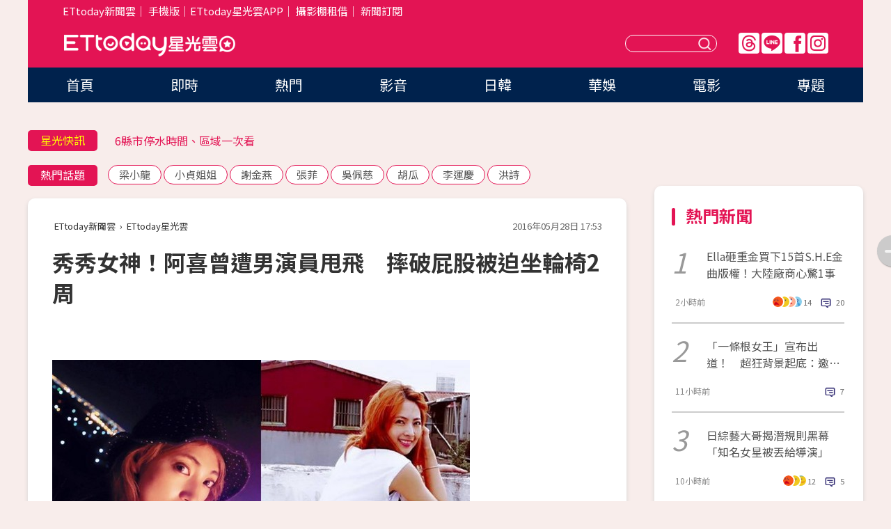

--- FILE ---
content_type: application/javascript;charset=UTF-8
request_url: https://tw.popin.cc/popin_discovery/recommend?mode=new&url=https%3A%2F%2Fstar.ettoday.net%2Fnews%2F706601&&device=pc&media=www.ettoday.net&extra=mac&agency=popin-tw&topn=50&ad=200&r_category=all&country=tw&redirect=false&uid=1c61c19b77ffb7b04771768785480214&info=eyJ1c2VyX3RkX29zIjoiTWFjIiwidXNlcl90ZF9vc192ZXJzaW9uIjoiMTAuMTUuNyIsInVzZXJfdGRfYnJvd3NlciI6IkNocm9tZSIsInVzZXJfdGRfYnJvd3Nlcl92ZXJzaW9uIjoiMTMxLjAuMCIsInVzZXJfdGRfc2NyZWVuIjoiMTI4MHg3MjAiLCJ1c2VyX3RkX3ZpZXdwb3J0IjoiMTI4MHg3MjAiLCJ1c2VyX3RkX3VzZXJfYWdlbnQiOiJNb3ppbGxhLzUuMCAoTWFjaW50b3NoOyBJbnRlbCBNYWMgT1MgWCAxMF8xNV83KSBBcHBsZVdlYktpdC81MzcuMzYgKEtIVE1MLCBsaWtlIEdlY2tvKSBDaHJvbWUvMTMxLjAuMC4wIFNhZmFyaS81MzcuMzY7IENsYXVkZUJvdC8xLjA7ICtjbGF1ZGVib3RAYW50aHJvcGljLmNvbSkiLCJ1c2VyX3RkX3JlZmVycmVyIjoiIiwidXNlcl90ZF9wYXRoIjoiL25ld3MvNzA2NjAxIiwidXNlcl90ZF9jaGFyc2V0IjoidXRmLTgiLCJ1c2VyX3RkX2xhbmd1YWdlIjoiZW4tdXNAcG9zaXgiLCJ1c2VyX3RkX2NvbG9yIjoiMjQtYml0IiwidXNlcl90ZF90aXRsZSI6IiVFNyVBNyU4MCVFNyVBNyU4MCVFNSVBNSVCMyVFNyVBNSU5RSVFRiVCQyU4MSVFOSU5OCVCRiVFNSU5NiU5QyVFNiU5QiVCRSVFOSU4MSVBRCVFNyU5NCVCNyVFNiVCQyU5NCVFNSU5MyVBMSVFNyU5NCVBOSVFOSVBMyU5QiVFMyU4MCU4MCVFNiU5MSU5NCVFNyVBMCVCNCVFNSVCMSU4MSVFOCU4MiVBMSVFOCVBMiVBQiVFOCVCRiVBQiVFNSU5RCU5MCVFOCVCQyVBQSVFNiVBNCU4NTIlRTUlOTElQTglMjAlN0MlMjBFVHRvZGF5JUU2JTk4JTlGJUU1JTg1JTg5JUU5JTlCJUIyJTIwJTdDJTIwRVR0b2RheSVFNiU5NiVCMCVFOCU4MSU5RSVFOSU5QiVCMiIsInVzZXJfdGRfdXJsIjoiaHR0cHM6Ly9zdGFyLmV0dG9kYXkubmV0L25ld3MvNzA2NjAxIiwidXNlcl90ZF9wbGF0Zm9ybSI6IkxpbnV4IHg4Nl82NCIsInVzZXJfdGRfaG9zdCI6InN0YXIuZXR0b2RheS5uZXQiLCJ1c2VyX2RldmljZSI6InBjIiwidXNlcl90aW1lIjoxNzY4Nzg1NDgwMjMwLCJmcnVpdF9ib3hfcG9zaXRpb24iOiIiLCJmcnVpdF9zdHlsZSI6IiJ9&alg=ltr&callback=_p6_a0debf05fec9
body_size: 36624
content:
_p6_a0debf05fec9({"author_name":null,"image":"7aa0e688f56d900fa6ed8e6c6c19a605.jpg","common_category":["lifestyle","social"],"image_url":"https://cdn2.ettoday.net/images/1813/e1813221.jpg","title":"秀秀女神！阿喜曾遭男演員甩飛　摔破屁股被迫坐輪椅2周","category":"影劇","keyword":[],"url":"https://star.ettoday.net/news/706601","pubdate":"201605280000000000","related":[],"hot":[{"url":"https://star.ettoday.net/news/3103292","title":"《功夫》火雲邪神梁小龍抖音突更新　遺言曝光：當我去遠方拍戲了","image":"459168d3200601f2d2d24cdfaf9b2e39.jpg","pubdate":"202601180000000000","category":"影劇","safe_text":true,"common_category":["entertainment","fashion"],"image_url":"https://cdn2.ettoday.net/images/8586/e8586849.jpg","task":"ettoday_star_https_task","score":949},{"url":"https://star.ettoday.net/news/3103163","title":"嬰兒深夜淋雨「哭到撕心裂肺」！陸女星怒揭短劇內幕…劇組拒換假人","image":"5d2179445675450b7ee432fbb6bee616.jpg","pubdate":"202601180000000000","category":"影劇","safe_text":false,"common_category":["social","lifestyle"],"image_url":"https://cdn2.ettoday.net/images/8586/e8586484.jpg","task":"ettoday_star_https_task","score":363},{"url":"https://star.ettoday.net/news/3102507","title":"AV震撼彈！40萬粉正妹饒舌歌手「下海當女優」　性慾太強無處發洩","image":"cb1b33a6f0498358fc2def6f9bb88220.jpg","pubdate":"202601160000000000","category":"影劇","safe_text":true,"common_category":["entertainment","lifestyle"],"image_url":"https://cdn2.ettoday.net/images/8584/e8584683.jpg","task":"ettoday_star_https_task","score":341},{"url":"https://star.ettoday.net/news/3097170","title":"鄭家純懷孕9週流產！　「深夜痛到叫出聲」反代孕：血緣不保證愛","image":"06efb421dcd5bae2abe067f2c2aa5ff1.jpg","pubdate":"202601070000000000","category":"影劇","safe_text":false,"common_category":["health","lifestyle"],"image_url":"https://cdn2.ettoday.net/images/8570/e8570303.jpg","task":"ettoday_star_https_task","score":20},{"url":"https://star.ettoday.net/news/3096365","title":"1月8日星座運勢／金牛聰明消費！　掌握週四開運幸運色與貴人","image":"ca7e46552e6ab3fae02f2cb779eab83b.jpg","pubdate":"202601080000000000","category":"影劇","safe_text":false,"common_category":["hobby","lifestyle"],"image_url":"https://cdn2.ettoday.net/images/8074/e8074980.jpg","task":"ettoday_star_https_task","score":13},{"url":"https://star.ettoday.net/news/3096747","title":"宇宙人小玉酒吧約會曖昧對象！　保持「紳士距離」冒粉紅泡泡","image":"f2910bff6d33e47df06394d6fa292f2b.jpg","pubdate":"202601070000000000","category":"影劇","safe_text":true,"common_category":["entertainment","social"],"image_url":"https://cdn2.ettoday.net/images/8569/e8569315.jpg","task":"ettoday_star_https_task","score":13},{"url":"https://star.ettoday.net/news/3096741","title":"羅志祥節目合體林襄主持！換掉原搭檔何美　她粉絲1年狂掉1.3萬","image":"24b747d96bfe14f1737aa52d589d88bf.jpg","pubdate":"202601070000000000","category":"影劇","safe_text":true,"common_category":["entertainment","economy"],"image_url":"https://cdn2.ettoday.net/images/8569/e8569294.jpg","task":"ettoday_star_https_task","score":12},{"url":"https://star.ettoday.net/news/3096746","title":"莫莉爆「叫助理墊10萬又不還」！24小時待命賣肝崩潰　經紀人反擊了","image":"96559be18eabf8a1483cfcb11c67ecbd.jpg","pubdate":"202601070000000000","category":"影劇","safe_text":false,"common_category":["social","lifestyle"],"image_url":"https://cdn2.ettoday.net/images/8569/e8569312.jpg","task":"ettoday_star_https_task","score":12},{"url":"https://star.ettoday.net/news/3097215","title":"江宏恩同框名廚親弟「一家人長超像」　江振誠結婚20年泰妻罕合體","image":"bb311042bc059b1f33032daffd1d35a0.jpg","pubdate":"202601070000000000","category":"影劇","safe_text":true,"common_category":["entertainment","lifestyle"],"image_url":"https://cdn2.ettoday.net/images/8570/e8570389.jpg","task":"ettoday_star_https_task","score":11},{"url":"https://star.ettoday.net/news/3096744","title":"莫莉助理墜樓亡！險賠百萬簽保密條款才能離職　遭網暴是「翻版蘿拉」","image":"652bf5b750e1a0c617f53c79ca961ae4.jpg","pubdate":"202601070000000000","category":"影劇","safe_text":false,"common_category":["social","economy"],"image_url":"https://cdn2.ettoday.net/images/8569/e8569304.jpg","task":"ettoday_star_https_task","score":11},{"url":"https://star.ettoday.net/news/3097034","title":"曾智希戶政事務所登記結婚「對象不是陳志強」　親揭真相：像被騙","image":"ba1adb0db8fe7ba4cd3963a68c3f246f.jpg","pubdate":"202601070000000000","category":"影劇","safe_text":true,"common_category":["entertainment","lifestyle"],"image_url":"https://cdn2.ettoday.net/images/8569/e8569958.jpg","task":"ettoday_star_https_task","score":11},{"url":"https://star.ettoday.net/news/3096743","title":"莫莉害助理慘被網暴輕生！　自曝遭高額詐騙…事後歸罪又封口","image":"22afeb0dd0ea4348565c393b0d796489.jpg","pubdate":"202601070000000000","category":"影劇","safe_text":false,"common_category":["social","economy"],"image_url":"https://cdn2.ettoday.net/images/8569/e8569300.jpg","task":"ettoday_star_https_task","score":10},{"url":"https://star.ettoday.net/news/3096863","title":"靠演講年賺7000萬！山口達也遭批「靠酒精賺錢」　親曬水豚照回應","image":"3b4a62b623b0e20713d645e56dbbf344.jpg","pubdate":"202601070000000000","category":"影劇","safe_text":false,"common_category":["social","lifestyle"],"image_url":"https://cdn2.ettoday.net/images/8569/e8569571.jpg","task":"ettoday_star_https_task","score":10},{"url":"https://star.ettoday.net/news/3101728","title":"李雅英圓夢見偶像許光漢！示愛慘遭公司下禁令　突公開道歉了","image":"ef2c01e04decdb5a5f522f72d2334b51.jpg","pubdate":"202601150000000000","category":"影劇","safe_text":true,"common_category":["entertainment","economy"],"image_url":"https://cdn2.ettoday.net/images/8582/e8582472.jpg","task":"ettoday_star_https_task","score":6},{"url":"https://star.ettoday.net/news/3088356","title":"累積百部作品！AV女神化身「手護者」服務身障者　萬人圍觀直播淚崩","image":"9fc2a6f44c0155effc07d2be2591db49.jpg","pubdate":"202512220000000000","category":"影劇","safe_text":true,"common_category":["lifestyle","entertainment"],"image_url":"https://cdn2.ettoday.net/images/8548/e8548616.png","task":"ettoday_star_https_task","score":4},{"url":"https://star.ettoday.net/news/3088289","title":"DJ蘇櫻花進軍日本AV女優！　出道作「遮全身刺青」：我從小看片⋯","image":"24d4220003795844cf0d9d145b4c9701.jpg","pubdate":"202512220000000000","category":"影劇","safe_text":true,"common_category":["entertainment","lifestyle"],"image_url":"https://cdn2.ettoday.net/images/8548/e8548419.png","task":"ettoday_star_https_task","score":4},{"url":"https://star.ettoday.net/news/3101958","title":"費德勒看到ACE球大笑「你怎麼沒反應」　周杰倫秒變臉：好糗","image":"56a056bed3fda127e223cd484094412c.jpg","pubdate":"202601160000000000","category":"影劇","safe_text":true,"common_category":["entertainment","social"],"image_url":"https://cdn2.ettoday.net/images/8583/e8583164.jpg","task":"ettoday_star_https_task","score":4},{"url":"https://star.ettoday.net/news/3092499","title":"曹西平乾兒子是誰？同住多年「天天準備便當」：比親生兄弟更像家人","image":"e9be7e1efeb4110830bbf3a2c4e60c64.jpg","pubdate":"202512300000000000","category":"影劇","safe_text":true,"common_category":["entertainment","economy"],"image_url":"https://cdn2.ettoday.net/images/8559/e8559157.jpg","task":"ettoday_star_https_task","score":4},{"url":"https://star.ettoday.net/news/3096949","title":"林俊傑才認愛！女友七七突現身派出所報案　遭爆假富二代身分掀議","image":"36963df6c691eea3f5a4f84280b638fc.jpg","pubdate":"202601070000000000","category":"影劇","safe_text":false,"common_category":["entertainment","social"],"image_url":"https://cdn2.ettoday.net/images/8569/e8569761.jpg","task":"ettoday_star_https_task","score":4},{"url":"https://star.ettoday.net/news/3098785","title":"愛愛完「不認郭書瑤是女友」！最渣1關鍵逼哭她：為什麼要跟別人講","image":"23cf6088fa4f931553996e4125e66aaf.jpg","pubdate":"202601100000000000","category":"影劇","safe_text":true,"common_category":["social","lifestyle"],"image_url":"https://cdn2.ettoday.net/images/7209/e7209911.jpg","task":"ettoday_star_https_task","score":3},{"url":"https://star.ettoday.net/news/3093857","title":"長瀨昆妮轉行當廟會咖！跳一半「爺爺嗨到亂入」她真實反應全被拍","image":"eac7b5d27b7a7d609e3e06dc9c54faec.jpg","pubdate":"202601010000000000","category":"影劇","safe_text":false,"common_category":["entertainment","lifestyle"],"image_url":"https://cdn2.ettoday.net/images/8562/e8562749.jpg","task":"ettoday_star_https_task","score":3},{"url":"https://star.ettoday.net/news/3096433","title":"「2025人氣台劇票選」冠軍是BL偶像劇！　陸劇、短劇TOP10出爐","image":"ab8627ebd67356c470af05f9444d8cb1.jpg","pubdate":"202601060000000000","category":"影劇","safe_text":true,"common_category":["lifestyle","entertainment"],"image_url":"https://cdn2.ettoday.net/images/8560/e8560440.jpg","task":"ettoday_star_https_task","score":3},{"url":"https://star.ettoday.net/news/3095984","title":"打敗胡瓜、白冰冰！康康《綜藝一級棒》奪收視三連霸　最高點落在這段","image":"425196035d680b4c587f700822c9541f.jpg","pubdate":"202601050000000000","category":"影劇","safe_text":true,"common_category":["entertainment","lifestyle"],"image_url":"https://cdn2.ettoday.net/images/8567/e8567315.jpg","task":"ettoday_star_https_task","score":3},{"url":"https://star.ettoday.net/news/3091471","title":"快訊／堂本光一宣布結婚！官網報喜…新娘是網傳《流星花園》的她","image":"617837c211924eb3db4fb6e204b0c1ea.jpg","pubdate":"202512280000000000","category":"影劇","safe_text":true,"common_category":["entertainment","fashion"],"image_url":"https://cdn2.ettoday.net/images/8556/e8556653.jpg","task":"ettoday_star_https_task","score":2},{"url":"https://star.ettoday.net/news/3098301","title":"安聖基生前叮嚀：這世界需要善良的人⋯　兒子淚崩讀親筆信全場哭了","image":"62eec0fa05d8dc1b0aaa7b77df799c0c.jpg","pubdate":"202601090000000000","category":"影劇","safe_text":false,"common_category":["entertainment","social"],"image_url":"https://cdn2.ettoday.net/images/8573/e8573084.jpg","task":"ettoday_star_https_task","score":2},{"url":"https://star.ettoday.net/news/3092059","title":"霍建華新劇「躺棺材」自辦高規格葬禮！復出2年拍4陸劇搶中年市場","image":"f6a9d5536f4b6b0c1df0a75208a35082.jpg","pubdate":"202512290000000000","category":"影劇","safe_text":false,"common_category":["entertainment","lifestyle"],"image_url":"https://cdn2.ettoday.net/images/8558/e8558128.jpg","task":"ettoday_star_https_task","score":2},{"url":"https://star.ettoday.net/news/3098390","title":"「8位數頂流」男星爆隱婚生子！3字男愛豆遭點名…3年前秘婚素人","image":"1ce51992914bd32dce1b137d7a3e2cfa.jpg","pubdate":"202601090000000000","category":"影劇","safe_text":false,"common_category":["entertainment","lifestyle"],"image_url":"https://cdn2.ettoday.net/images/8573/e8573470.jpg","task":"ettoday_star_https_task","score":2},{"url":"https://star.ettoday.net/news/3088995","title":"拒絕金主改劇本！《烈愛對決》力保原著「大尺度場面」爆紅內幕曝","image":"a73acbd9b3d69f8b268d44a2a29bcfbe.jpg","pubdate":"202512230000000000","category":"影劇","safe_text":true,"common_category":["entertainment","lifestyle"],"image_url":"https://cdn2.ettoday.net/images/8550/e8550553.jpg","task":"ettoday_star_https_task","score":2},{"url":"https://star.ettoday.net/news/3098886","title":"「長太漂亮有什麼困擾」真的釣出舒華！12字回答超直白 全被截圖了","image":"5e5176a657e482d0419b7597a4e9d674.jpg","pubdate":"202601100000000000","category":"影劇","safe_text":true,"common_category":["entertainment","beauty"],"image_url":"https://cdn2.ettoday.net/images/8574/e8574777.jpg","task":"ettoday_star_https_task","score":2},{"url":"https://star.ettoday.net/news/3098416","title":"古天樂脫口認宣萱「我們不只是朋友」　互稱八婆、八公默契笑翻：我們一起長大","image":"e118901cea7ffb964b6f277d11fa84e1.jpg","pubdate":"202601090000000000","category":"影劇","safe_text":true,"common_category":["entertainment","lifestyle"],"image_url":"https://cdn2.ettoday.net/images/8573/e8573517.jpg","task":"ettoday_star_https_task","score":2},{"url":"https://star.ettoday.net/news/3097652","title":"07LINE韓星高中畢業啦！　IVE Leeseo羞曝成年願望","image":"3453fd9f9a98345f19c379052170127f.jpg","pubdate":"202601080000000000","category":"影劇","safe_text":true,"common_category":["entertainment","sports"],"image_url":"https://cdn2.ettoday.net/images/8571/e8571381.jpg","task":"ettoday_star_https_task","score":2},{"url":"https://star.ettoday.net/news/3098862","title":"金唱片紅毯／CORTIS打頭陣現身！突親切撂中文　紅毯跑錯路全場笑了","image":"4fd95bc93dd0c42008ac222996487a70.jpg","pubdate":"202601100000000000","category":"影劇","safe_text":true,"common_category":["entertainment","carbike"],"image_url":"https://cdn2.ettoday.net/images/8574/e8574815.jpg","task":"ettoday_star_https_task","score":2},{"url":"https://star.ettoday.net/news/3097091","title":"鹿晗關曉彤9年情斷？「最後同框」已是1年半前　網心疼：未來請幸福","image":"a39d28657ea781b5203a2fad009fea22.jpg","pubdate":"202601070000000000","category":"影劇","safe_text":true,"common_category":["business","entertainment"],"image_url":"https://cdn2.ettoday.net/images/8570/e8570036.jpg","task":"ettoday_star_https_task","score":2},{"url":"https://star.ettoday.net/news/3094795","title":"真分手鹿晗？關曉彤爆秘戀男星王安宇　假戲真做「帶回家見過家長」","image":"c8d70bc79361f0a091e46ada1d4f0dcf.jpg","pubdate":"202601030000000000","category":"影劇","safe_text":false,"common_category":["social","entertainment"],"image_url":"https://cdn2.ettoday.net/images/8564/e8564692.jpg","task":"ettoday_star_https_task","score":2},{"url":"https://star.ettoday.net/news/3101730","title":"新娘收紅包嫌少討差額　林采緹一看氣炸：不要辦更省錢","image":"6189e8078948f6a94de65f208d6664d0.jpg","pubdate":"202601150000000000","category":"影劇","safe_text":false,"common_category":["lifestyle","entertainment"],"image_url":"https://cdn2.ettoday.net/images/8582/e8582689.jpg","task":"ettoday_star_https_task","score":2},{"url":"https://star.ettoday.net/news/3093270","title":"一輩子不原諒！曹西平生前鬧翻4兄弟「對簿公堂」內幕曝　昔淚訴真心換絕情","image":"267e8fe6c481e39c477bb949af508155.jpg","pubdate":"202512310000000000","category":"影劇","safe_text":false,"common_category":["entertainment","economy"],"image_url":"https://cdn2.ettoday.net/images/8561/e8561263.jpg","task":"ettoday_star_https_task","score":2},{"url":"https://star.ettoday.net/news/3099013","title":"金唱片／Stray Kids唱一半脫了！「精壯六塊肌、胸肌」3萬人噴鼻血","image":"3b85acaff1d7ca2b8fc82f12252420f9.jpg","pubdate":"202601100000000000","category":"影劇","safe_text":true,"common_category":["entertainment","sports"],"image_url":"https://cdn2.ettoday.net/images/8575/e8575206.jpg","task":"ettoday_star_https_task","score":2},{"url":"https://star.ettoday.net/news/3100098","title":"鍾欣怡陪讀九九乘法表！「溫柔媽變恐龍」4階段進化　家長集體共鳴","image":"dfd3c22e9eb2866b464dce5063cd3414.jpg","pubdate":"202601130000000000","category":"影劇","safe_text":true,"common_category":["lifestyle","entertainment"],"image_url":"https://cdn2.ettoday.net/images/8578/e8578141.jpg","task":"ettoday_star_https_task","score":2},{"url":"https://star.ettoday.net/news/3094411","title":"陸劇番位吵翻天！　白鹿開第一槍喊取消「揭最大弊端」：錯失太多機會","image":"c98d910bdc1d830c21aee76f205ca5f0.jpg","pubdate":"202601020000000000","category":"影劇","safe_text":true,"common_category":["business","economy"],"image_url":"https://cdn2.ettoday.net/images/8339/e8339660.jpg","task":"ettoday_star_https_task","score":2},{"url":"https://star.ettoday.net/news/3089105","title":"《角頭》被質疑「敗壞社會風氣」高捷罕見動怒！親談張文北捷砍人","image":"c355ff54536a9a4bf5f280a230339262.jpg","pubdate":"202512230000000000","category":"影劇","safe_text":false,"common_category":["entertainment","business"],"image_url":"https://cdn2.ettoday.net/images/8550/e8550845.jpg","task":"ettoday_star_https_task","score":2},{"url":"https://star.ettoday.net/news/3095675","title":"台劇女神出道18年最大尺度！低胸睡衣「北半球被看光」色誘出軌渣尪","image":"1d6f74fbb266587e0458d439e6300bcd.jpg","pubdate":"202601050000000000","category":"影劇","safe_text":false,"common_category":["entertainment","lifestyle"],"image_url":"https://cdn2.ettoday.net/images/8566/e8566444.jpg","task":"ettoday_star_https_task","score":1},{"url":"https://star.ettoday.net/news/3094225","title":"主播鄭亦真元旦生了！一看到女兒淚崩「原來妳長這樣啊」 老公也看哭","image":"beb85b280abf68f451d7bd5098d8d816.jpg","pubdate":"202601020000000000","category":"影劇","safe_text":true,"common_category":["entertainment","lifestyle"],"image_url":"https://cdn2.ettoday.net/images/8563/e8563491.jpg","task":"ettoday_star_https_task","score":1},{"url":"https://star.ettoday.net/news/3097978","title":"Gary近照曝光「臉凹身形消瘦」健康引憂　昔閃退《RM》斷聯成員","image":"679c73c9e8af034e72d23f3c2fb4d953.jpg","pubdate":"202601080000000000","category":"影劇","safe_text":false,"common_category":["entertainment","fashion"],"image_url":"https://cdn2.ettoday.net/images/8572/e8572216.jpg","task":"ettoday_star_https_task","score":1},{"url":"https://star.ettoday.net/news/3093136","title":"陳芳語分手不到半年「爆戀愛了」！高大男霸氣摟肩…緊貼合照超甜","image":"2a12aba5622086fa8cb02577f9a411f8.jpg","pubdate":"202512310000000000","category":"影劇","safe_text":false,"common_category":["entertainment","lifestyle"],"image_url":"https://cdn2.ettoday.net/images/8560/e8560919.jpg","task":"ettoday_star_https_task","score":1},{"url":"https://star.ettoday.net/news/3090660","title":"「隱乳女神」深V聖誕裝太辣！低胸包不住上圍 阿樂深溝被看光","image":"3bbc5411a9043b05b08331db1c3a4bb2.jpg","pubdate":"202512260000000000","category":"影劇","safe_text":true,"common_category":["entertainment","fashion"],"image_url":"https://cdn2.ettoday.net/images/8554/e8554763.jpg","task":"ettoday_star_https_task","score":1},{"url":"https://star.ettoday.net/news/3094583","title":"直擊／BABYMONSTER雅賢腿軟慘跌！敬業秒站起來　成員目睹嚇壞","image":"5b389d61f05dd62897f8d620f00fa975.jpg","pubdate":"202601020000000000","category":"影劇","safe_text":false,"common_category":["entertainment","business"],"image_url":"https://cdn2.ettoday.net/images/8564/e8564334.jpg","task":"ettoday_star_https_task","score":1},{"url":"https://star.ettoday.net/news/3093926","title":"失去事業、夥伴！賀瓏首談風波「陷憂鬱」尋求心理諮商　曝低谷中轉變","image":"323cd4b806562be333ed1982dea895c7.jpg","pubdate":"202601010000000000","category":"影劇","safe_text":false,"common_category":["business","entertainment"],"image_url":"https://cdn2.ettoday.net/images/8562/e8562910.jpg","task":"ettoday_star_https_task","score":1},{"url":"https://star.ettoday.net/news/3087895","title":"三上悠亞濕身解放比基尼！　「布料快包不住」炸超兇上圍","image":"ef12bb433615d2c6786ba6cc9a0c259b.jpg","pubdate":"202512210000000000","category":"影劇","safe_text":true,"common_category":["beauty","fashion"],"image_url":"https://cdn2.ettoday.net/images/8547/e8547298.jpg","task":"ettoday_star_https_task","score":1},{"url":"https://star.ettoday.net/news/3098798","title":"安潔莉娜裘莉突傳身心崩潰！　「6子女輪番陪伴」不敢放她獨處","image":"1e774756efb2f1cab840422394dc6505.jpg","pubdate":"202601100000000000","category":"影劇","safe_text":false,"common_category":["social","entertainment"],"image_url":"https://cdn2.ettoday.net/images/8048/e8048114.jpg","task":"ettoday_star_https_task","score":1},{"url":"https://star.ettoday.net/news/3094993","title":"桂綸鎂崩潰痛哭「一把被撈起」！　形容西島秀俊像大樹：跌倒也不怕","image":"74149b2073722c5d9b59857201898f26.jpg","pubdate":"202601050000000000","category":"影劇","safe_text":true,"common_category":["entertainment","lifestyle"],"image_url":"https://cdn2.ettoday.net/images/8565/e8565218.jpg","task":"ettoday_star_https_task","score":1}],"share":0,"pop":[],"ad":[{"_id":"528516503","title":"75%男性兩週說讚，有御瑪卡的男性就是如此地帥！","image":"https://imageaws.popin.cc/ML/9f3754747f05b273e2d6caf2c60d9837.png","origin_url":"","url":"https://trace.popin.cc/ju/ic?tn=6e22bb022cd37340eb88f5c2f2512e40&trackingid=8bee1af9b3999f5f6b89128835609740&acid=33395&data=[base64]&uid=1c61c19b77ffb7b04771768785480214&mguid=&gprice=ePkWljtjwVpf8Ehovxnobpu6-Z8LEk6USgzlur4LgTo&pb=d","imp":"","media":"三得利健康網路商店","campaign":"4215424","nid":"528516503","imptrackers":["https://trace.popin.cc/ju/ic?tn=6e22bb022cd37340eb88f5c2f2512e40&trackingid=8bee1af9b3999f5f6b89128835609740&acid=33395&data=[base64]&uid=1c61c19b77ffb7b04771768785480214&mguid="],"clicktrackers":["https://trace.popin.cc/ju/ic?tn=6e22bb022cd37340eb88f5c2f2512e40&trackingid=8bee1af9b3999f5f6b89128835609740&acid=33395&data=[base64]&uid=1c61c19b77ffb7b04771768785480214&mguid=&gprice=ePkWljtjwVpf8Ehovxnobpu6-Z8LEk6USgzlur4LgTo&pb=d","https://a.popin.cc/popin_redirect/redirect?lp=&data=[base64]&token=8bee1af9b3999f5f6b89128835609740&t=1768785481849&uid=1c61c19b77ffb7b04771768785480214&nc=1&crypto=OKkNqaNA5Rp02DAigm8rqXbfCj7j94vpxFrtWJ9Iu2M="],"score":0.005507129426006485,"score2":0.0056885899999999994,"privacy":"","trackingid":"8bee1af9b3999f5f6b89128835609740","c2":0.001580159761942923,"c3":0.0,"image_fit":true,"image_background":0,"c":6.0,"userid":"4A_迪艾思_三得利_御瑪卡"},{"_id":"525079984","title":"我們都吃了5年以上20倍濃縮三得利御瑪卡現在就體驗","image":"https://imageaws.popin.cc/ML/e87c5e587eaeac683c0e763a129411da.png","origin_url":"","url":"https://trace.popin.cc/ju/ic?tn=6e22bb022cd37340eb88f5c2f2512e40&trackingid=510d0b7563cad540c646a40723ad90dc&acid=33395&data=[base64]&uid=1c61c19b77ffb7b04771768785480214&mguid=&gprice=I_SRXuhot30Gv-VuArAXlSuaoJkmSZkMxLYnJGIXKv8&pb=d","imp":"","media":"三得利健康網路商店","campaign":"4215424","nid":"525079984","imptrackers":["https://trace.popin.cc/ju/ic?tn=6e22bb022cd37340eb88f5c2f2512e40&trackingid=510d0b7563cad540c646a40723ad90dc&acid=33395&data=[base64]&uid=1c61c19b77ffb7b04771768785480214&mguid="],"clicktrackers":["https://trace.popin.cc/ju/ic?tn=6e22bb022cd37340eb88f5c2f2512e40&trackingid=510d0b7563cad540c646a40723ad90dc&acid=33395&data=[base64]&uid=1c61c19b77ffb7b04771768785480214&mguid=&gprice=I_SRXuhot30Gv-VuArAXlSuaoJkmSZkMxLYnJGIXKv8&pb=d","https://a.popin.cc/popin_redirect/redirect?lp=&data=[base64]&token=510d0b7563cad540c646a40723ad90dc&t=1768785481850&uid=1c61c19b77ffb7b04771768785480214&nc=1&crypto=OKkNqaNA5Rp02DAigm8rqXbfCj7j94vpxFrtWJ9Iu2M="],"score":0.005315314492863344,"score2":0.005490455,"privacy":"","trackingid":"510d0b7563cad540c646a40723ad90dc","c2":0.001525126164779067,"c3":0.0,"image_fit":true,"image_background":0,"c":6.0,"userid":"4A_迪艾思_三得利_御瑪卡"},{"_id":"531583299","title":"【御瑪卡】我們不敢說自己多強 但起碼能滿足你的需求","image":"https://imageaws.popin.cc/ML/abb9d8b951ad049c07f5553f3d205ad4.png","origin_url":"","url":"https://trace.popin.cc/ju/ic?tn=6e22bb022cd37340eb88f5c2f2512e40&trackingid=10f7285cea7be9cae0201ec1099d562f&acid=33395&data=[base64]&uid=1c61c19b77ffb7b04771768785480214&mguid=&gprice=zsCYa640wbzgv-D1T36aUopi8eEtRwveHtw0QQryxgM&pb=d","imp":"","media":"三得利健康網路商店","campaign":"4553582","nid":"531583299","imptrackers":["https://trace.popin.cc/ju/ic?tn=6e22bb022cd37340eb88f5c2f2512e40&trackingid=10f7285cea7be9cae0201ec1099d562f&acid=33395&data=[base64]&uid=1c61c19b77ffb7b04771768785480214&mguid="],"clicktrackers":["https://trace.popin.cc/ju/ic?tn=6e22bb022cd37340eb88f5c2f2512e40&trackingid=10f7285cea7be9cae0201ec1099d562f&acid=33395&data=[base64]&uid=1c61c19b77ffb7b04771768785480214&mguid=&gprice=zsCYa640wbzgv-D1T36aUopi8eEtRwveHtw0QQryxgM&pb=d","https://a.popin.cc/popin_redirect/redirect?lp=&data=[base64]&token=10f7285cea7be9cae0201ec1099d562f&t=1768785481850&uid=1c61c19b77ffb7b04771768785480214&nc=1&crypto=OKkNqaNA5Rp02DAigm8rqXbfCj7j94vpxFrtWJ9Iu2M="],"score":0.004462596296697094,"score2":0.00460964,"privacy":"","trackingid":"10f7285cea7be9cae0201ec1099d562f","c2":0.0012804534053429961,"c3":0.0,"image_fit":true,"image_background":0,"c":6.0,"userid":"4A_迪艾思_三得利_御瑪卡"},{"_id":"531583361","title":"[御瑪卡]強勢登台，顧好晚上的體力，工作x家庭兼顧","image":"https://imageaws.popin.cc/ML/c9bac2585a5bf8201e6df1cf39fba052.png","origin_url":"","url":"https://trace.popin.cc/ju/ic?tn=6e22bb022cd37340eb88f5c2f2512e40&trackingid=95661345d0645c691a1d1b9ff350a86f&acid=33395&data=[base64]&uid=1c61c19b77ffb7b04771768785480214&mguid=&gprice=UciuKolmPvn7LKl3jVSnVTX2m3Gp9ehdS0Xhj4B9yGc&pb=d","imp":"","media":"三得利健康網路商店","campaign":"4553582","nid":"531583361","imptrackers":["https://trace.popin.cc/ju/ic?tn=6e22bb022cd37340eb88f5c2f2512e40&trackingid=95661345d0645c691a1d1b9ff350a86f&acid=33395&data=[base64]&uid=1c61c19b77ffb7b04771768785480214&mguid="],"clicktrackers":["https://trace.popin.cc/ju/ic?tn=6e22bb022cd37340eb88f5c2f2512e40&trackingid=95661345d0645c691a1d1b9ff350a86f&acid=33395&data=[base64]&uid=1c61c19b77ffb7b04771768785480214&mguid=&gprice=UciuKolmPvn7LKl3jVSnVTX2m3Gp9ehdS0Xhj4B9yGc&pb=d","https://a.popin.cc/popin_redirect/redirect?lp=&data=[base64]&token=95661345d0645c691a1d1b9ff350a86f&t=1768785481850&uid=1c61c19b77ffb7b04771768785480214&nc=1&crypto=OKkNqaNA5Rp02DAigm8rqXbfCj7j94vpxFrtWJ9Iu2M="],"score":0.004405562792888063,"score2":0.004550727,"privacy":"","trackingid":"95661345d0645c691a1d1b9ff350a86f","c2":0.0012640878558158875,"c3":0.0,"image_fit":true,"image_background":0,"c":6.0,"userid":"4A_迪艾思_三得利_御瑪卡"},{"_id":"531583338","title":"75%男2週口碑有感！表現自己的時候 別忘記帶御瑪卡","image":"https://imageaws.popin.cc/ML/73f9e00e2afa4569a2ae7ba4c4b6a24b.png","origin_url":"","url":"https://trace.popin.cc/ju/ic?tn=6e22bb022cd37340eb88f5c2f2512e40&trackingid=699dd7116932c875c19c931861c690df&acid=33395&data=[base64]&uid=1c61c19b77ffb7b04771768785480214&mguid=&gprice=TiK9fK9sDmDD-2TcBrVwUI3_jmfVqUWINhP7SFQIUDY&pb=d","imp":"","media":"三得利健康網路商店","campaign":"4553582","nid":"531583338","imptrackers":["https://trace.popin.cc/ju/ic?tn=6e22bb022cd37340eb88f5c2f2512e40&trackingid=699dd7116932c875c19c931861c690df&acid=33395&data=[base64]&uid=1c61c19b77ffb7b04771768785480214&mguid="],"clicktrackers":["https://trace.popin.cc/ju/ic?tn=6e22bb022cd37340eb88f5c2f2512e40&trackingid=699dd7116932c875c19c931861c690df&acid=33395&data=[base64]&uid=1c61c19b77ffb7b04771768785480214&mguid=&gprice=TiK9fK9sDmDD-2TcBrVwUI3_jmfVqUWINhP7SFQIUDY&pb=d","https://a.popin.cc/popin_redirect/redirect?lp=&data=[base64]&token=699dd7116932c875c19c931861c690df&t=1768785481851&uid=1c61c19b77ffb7b04771768785480214&nc=1&crypto=OKkNqaNA5Rp02DAigm8rqXbfCj7j94vpxFrtWJ9Iu2M="],"score":0.004273045569177272,"score2":0.004413843,"privacy":"","trackingid":"699dd7116932c875c19c931861c690df","c2":0.0012260637013241649,"c3":0.0,"image_fit":true,"image_background":0,"c":6.0,"userid":"4A_迪艾思_三得利_御瑪卡"},{"_id":"661e6535324ed172b08b4568","dsp":"appier","title":"一起來玩 楓之谷世界 Artale 吧！","image":"https://cr.adsappier.com/i/1d10bdb0-0206-442b-9da7-104c6efaf2a2/L6qm2G4_1751449415330_0.jpeg","origin_url":"https://tw.c.appier.net/xclk?bidobjid=ximZ3awrA6-9qGLsSYZtaQ&cid=UT1gSoEXQL-tBE-pl1JEBQ&crid=hjKDQ-HFTrSzHpuDLEkhRw&crpid=YPFEmgfbS0adA7eY47DGeA&soid=WYaH&partner_id=0ZbOxc8zecjd&bx=Cylxwnu_orMP7nQso0oRorZz7q6D7nx1wmQ121lPJbSyKYiRJbOfwHf9UYiRu1x1c8sRuqaRK4lNZLM12qu-uYOPuqa1U8Squ1x1U8A121uVo4u-uYOPJ1u_uqGxKqGsKqZ9o4lO&ui=CylYc8Myuqa1oyQV70G9orfPKquxo0a_ord1eM&consent=1&ddhh=orfWod","url":"https://a.popin.cc/popin_redirect/redirect?lp=https%3A%2F%2Ftw.c.appier.net%2Fxclk%3Fbidobjid%3DximZ3awrA6-9qGLsSYZtaQ%26cid%3DUT1gSoEXQL-tBE-pl1JEBQ%26crid%3DhjKDQ-HFTrSzHpuDLEkhRw%26crpid%3DYPFEmgfbS0adA7eY47DGeA%26soid%3DWYaH%26partner_id%3D0ZbOxc8zecjd%26bx%3DCylxwnu_orMP7nQso0oRorZz7q6D7nx1wmQ121lPJbSyKYiRJbOfwHf9UYiRu1x1c8sRuqaRK4lNZLM12qu-uYOPuqa1U8Squ1x1U8A121uVo4u-uYOPJ1u_uqGxKqGsKqZ9o4lO%26ui%3DCylYc8Myuqa1oyQV70G9orfPKquxo0a_ord1eM%26consent%3D1%26ddhh%3DorfWod&data=[base64]&token=dcf75bbf44c221007de1&t=1768785481849&uid=1c61c19b77ffb7b04771768785480214&crypto=OKkNqaNA5Rp02DAigm8rqXbfCj7j94vpxFrtWJ9Iu2M=","imp":"https://a.popin.cc/popin_redirect/redirect?lp=&data=[base64]&token=dcf75bbf44c221007de1&t=1768785481849&uid=1c61c19b77ffb7b04771768785480214&type=imp","media":"Maplestory Worlds","campaign":"661e62fd324ed12b388b4567","nid":"661e6535324ed172b08b4568","imptrackers":["https://ss-jp2.appiersig.com/winshowimg?bidobjid=ximZ3awrA6-9qGLsSYZtaQ&cid=UT1gSoEXQL-tBE-pl1JEBQ&crid=hjKDQ-HFTrSzHpuDLEkhRw&crpid=YPFEmgfbS0adA7eY47DGeA&soid=WYaH&partner_id=0ZbOxc8zecjd&bx=Cylxwnu_orMP7nQso0oRorZz7q6D7nx1wmQ121lPJbSyKYiRJbOfwHf9UYiRu1x1c8sRuqaRK4lNZLM12qu-uYOPuqa1U8Squ1x1U8A121uVo4u-uYOPJ1u_uqGxKqGsKqZ9o4lO&ui=CylYc8Myuqa1oyQV70G9orfPKquxo0a_ord1eM&consent=1&ddhh=orfWod&price=0.143550341796875","https://vst.c.appier.net/w?cid=UT1gSoEXQL-tBE-pl1JEBQ&crid=hjKDQ-HFTrSzHpuDLEkhRw&crpid=YPFEmgfbS0adA7eY47DGeA&bidobjid=ximZ3awrA6-9qGLsSYZtaQ&partner_id=0ZbOxc8zecjd&tracking_ns=622d4f6d43bf814&consent=1&w=1","https://gocm.c.appier.net/popin","https://abr.ge/@maplestoryworlds/appier?ad_creative=gl_artale_throwingstar&ad_group=appier_broad&ad_id=&campaign=1-1_gl_tw_250424&campaign_id=&click_id=UT1gSoEXQL-tBE-pl1JEBQ.ximZ3awrA6-9qGLsSYZtaQ&content=pc_tw&routing_short_id=akut1k&sub_id=appier_broad&term=gl_artale_throwingstar&tracking_template_id=563f42ac69f202d26014b5acb9e90322&ad_type=view&_atrk_c=UT1gSoEXQL-tBE-pl1JEBQ&_atrk_cr=hjKDQ-HFTrSzHpuDLEkhRw&_atrk_pt=0ZbOxc8zecjd&_atrk_bi=ximZ3awrA6-9qGLsSYZtaQ&_atrk_f=${appierfsk}","https://mt-usw.appiersig.com/event?bidobjid=ximZ3awrA6-9qGLsSYZtaQ&cid=UT1gSoEXQL-tBE-pl1JEBQ&oid=TbOw08gTQ3SyhML0FPS_pA&partner_id=0ZbOxc8zecjd&s2s=0&event=show&loc=show&dm=&osv=10.15.7.0&adj=0&cn=0ZDtNZ1zgJLtB3bSzKYzgJd&url=[base64]"],"clicktrackers":[],"score":0.0043922633935943095,"score2":0.0043922633935943095,"privacy":"","image_fit":true},{"_id":"525845117","title":"[御瑪卡]讓男人不再逃避 正面對決","image":"https://imageaws.popin.cc/ML/1c613f76b884634a0c5d40d068f96dc3.png","origin_url":"","url":"https://trace.popin.cc/ju/ic?tn=6e22bb022cd37340eb88f5c2f2512e40&trackingid=38424f08e988231f7dfc2f6dee64e566&acid=33395&data=[base64]&uid=1c61c19b77ffb7b04771768785480214&mguid=&gprice=ytbcFCskttTDwIB-WdttjXH_HfHCCfX2w5s35JSb-z0&pb=d","imp":"","media":"三得利健康網路商店","campaign":"4215424","nid":"525845117","imptrackers":["https://trace.popin.cc/ju/ic?tn=6e22bb022cd37340eb88f5c2f2512e40&trackingid=38424f08e988231f7dfc2f6dee64e566&acid=33395&data=[base64]&uid=1c61c19b77ffb7b04771768785480214&mguid="],"clicktrackers":["https://trace.popin.cc/ju/ic?tn=6e22bb022cd37340eb88f5c2f2512e40&trackingid=38424f08e988231f7dfc2f6dee64e566&acid=33395&data=[base64]&uid=1c61c19b77ffb7b04771768785480214&mguid=&gprice=ytbcFCskttTDwIB-WdttjXH_HfHCCfX2w5s35JSb-z0&pb=d","https://a.popin.cc/popin_redirect/redirect?lp=&data=[base64]&token=38424f08e988231f7dfc2f6dee64e566&t=1768785481851&uid=1c61c19b77ffb7b04771768785480214&nc=1&crypto=OKkNqaNA5Rp02DAigm8rqXbfCj7j94vpxFrtWJ9Iu2M="],"score":0.0032797324427521718,"score2":0.0033878,"privacy":"","trackingid":"38424f08e988231f7dfc2f6dee64e566","c2":9.410536731593311E-4,"c3":0.0,"image_fit":true,"image_background":0,"c":6.0,"userid":"4A_迪艾思_三得利_御瑪卡"},{"_id":"413565764","title":"不只對肝斑有用！皮膚科醫生大推「矽谷電波Ｘ」淡斑同步修復養膚","image":"https://imageaws.popin.cc/ML/78450fd832b8ca76140b531549f6e802.png","origin_url":"","url":"https://trace.popin.cc/ju/ic?tn=6e22bb022cd37340eb88f5c2f2512e40&trackingid=3215af6d345ea4e75f49dfef8f137117&acid=24961&data=[base64]&uid=1c61c19b77ffb7b04771768785480214&mguid=&gprice=4X9i60oYJgCIlw0rPFh3E31lEPDCSJhe50ufcUVgdEs&pb=d","imp":"","media":"矽谷電波X","campaign":"3645968","nid":"413565764","imptrackers":["https://trace.popin.cc/ju/ic?tn=6e22bb022cd37340eb88f5c2f2512e40&trackingid=3215af6d345ea4e75f49dfef8f137117&acid=24961&data=[base64]&uid=1c61c19b77ffb7b04771768785480214&mguid="],"clicktrackers":["https://trace.popin.cc/ju/ic?tn=6e22bb022cd37340eb88f5c2f2512e40&trackingid=3215af6d345ea4e75f49dfef8f137117&acid=24961&data=[base64]&uid=1c61c19b77ffb7b04771768785480214&mguid=&gprice=4X9i60oYJgCIlw0rPFh3E31lEPDCSJhe50ufcUVgdEs&pb=d","https://a.popin.cc/popin_redirect/redirect?lp=&data=[base64]&token=3215af6d345ea4e75f49dfef8f137117&t=1768785481852&uid=1c61c19b77ffb7b04771768785480214&nc=1&crypto=OKkNqaNA5Rp02DAigm8rqXbfCj7j94vpxFrtWJ9Iu2M="],"score":0.0027638913264879787,"score2":0.002854962,"privacy":"","trackingid":"3215af6d345ea4e75f49dfef8f137117","c2":0.0011329164262861013,"c3":0.0,"image_fit":true,"image_background":0,"c":4.2,"userid":"沃醫學_Sylfirm矽谷電波"},{"_id":"504135195","title":"想告別臉上肝斑？年底前聚會靠矽谷電波X養出好膚質，溫和除斑不怕復發","image":"https://imageaws.popin.cc/ML/3fb83d42f6f4bba2a8e4f13d924c7172.png","origin_url":"","url":"https://trace.popin.cc/ju/ic?tn=6e22bb022cd37340eb88f5c2f2512e40&trackingid=c84bed3c95e0b45f7d2d03319a8015b8&acid=24961&data=[base64]&uid=1c61c19b77ffb7b04771768785480214&mguid=&gprice=X437DhrjHXhJZifJnfxpkmNAXW0Xh_AW8UWkqAPnn5Y&pb=d","imp":"","media":"矽谷電波X","campaign":"4352427","nid":"504135195","imptrackers":["https://trace.popin.cc/ju/ic?tn=6e22bb022cd37340eb88f5c2f2512e40&trackingid=c84bed3c95e0b45f7d2d03319a8015b8&acid=24961&data=[base64]&uid=1c61c19b77ffb7b04771768785480214&mguid="],"clicktrackers":["https://trace.popin.cc/ju/ic?tn=6e22bb022cd37340eb88f5c2f2512e40&trackingid=c84bed3c95e0b45f7d2d03319a8015b8&acid=24961&data=[base64]&uid=1c61c19b77ffb7b04771768785480214&mguid=&gprice=X437DhrjHXhJZifJnfxpkmNAXW0Xh_AW8UWkqAPnn5Y&pb=d","https://a.popin.cc/popin_redirect/redirect?lp=&data=[base64]&token=c84bed3c95e0b45f7d2d03319a8015b8&t=1768785481852&uid=1c61c19b77ffb7b04771768785480214&nc=1&crypto=OKkNqaNA5Rp02DAigm8rqXbfCj7j94vpxFrtWJ9Iu2M="],"score":0.0026873366985211353,"score2":0.002775885,"privacy":"","trackingid":"c84bed3c95e0b45f7d2d03319a8015b8","c2":9.638484916649759E-4,"c3":0.0,"image_fit":true,"image_background":0,"c":4.8,"userid":"沃醫學_Sylfirm矽谷電波"},{"_id":"67a42ccb324ed151a58b4569","dsp":"breaktime","title":"踩著空氣，邁向極限，讓每一步都輕盈有力","image":"https://tpc.googlesyndication.com/pimgad/15298232671683187227?","origin_url":"https://tinyurl.com/2y4mq3nt","url":"https://a.popin.cc/popin_redirect/redirect?lp=https%3A%2F%2Ftinyurl.com%2F2y4mq3nt&data=[base64]&token=b931ec8c47246572b866&t=1768785481849&uid=1c61c19b77ffb7b04771768785480214&crypto=OKkNqaNA5Rp02DAigm8rqXbfCj7j94vpxFrtWJ9Iu2M=","imp":"https://a.popin.cc/popin_redirect/redirect?lp=&data=[base64]&token=b931ec8c47246572b866&t=1768785481849&uid=1c61c19b77ffb7b04771768785480214&type=imp","media":"NIKE AIR MAX","campaign":"67a42b37324ed1fe838b456c","nid":"67a42ccb324ed151a58b4569","imptrackers":[],"clicktrackers":[],"score":9.179211986432051E-4,"score2":9.179211986432051E-4,"privacy":"","image_fit":true,"nurl":"https://internal-test.com/win-notice"}],"ad_video":[],"ad_image":[],"ad_wave":[],"ad_vast_wave":[],"ad_reserved":[],"ad_reserved_video":[],"ad_reserved_image":[],"ad_reserved_wave":[],"recommend":[{"url":"https://star.ettoday.net/news/3103292","title":"《功夫》火雲邪神梁小龍抖音突更新　遺言曝光：當我去遠方拍戲了","image":"459168d3200601f2d2d24cdfaf9b2e39.jpg","pubdate":"202601180000000000","category":"影劇","safe_text":true,"common_category":["entertainment","fashion"],"image_url":"https://cdn2.ettoday.net/images/8586/e8586849.jpg","task":"ettoday_star_https_task","score":963},{"url":"https://star.ettoday.net/news/3103163","title":"嬰兒深夜淋雨「哭到撕心裂肺」！陸女星怒揭短劇內幕…劇組拒換假人","image":"5d2179445675450b7ee432fbb6bee616.jpg","pubdate":"202601180000000000","category":"影劇","safe_text":false,"common_category":["social","lifestyle"],"image_url":"https://cdn2.ettoday.net/images/8586/e8586484.jpg","task":"ettoday_star_https_task","score":370},{"url":"https://star.ettoday.net/news/3102507","title":"AV震撼彈！40萬粉正妹饒舌歌手「下海當女優」　性慾太強無處發洩","image":"cb1b33a6f0498358fc2def6f9bb88220.jpg","pubdate":"202601160000000000","category":"影劇","safe_text":true,"common_category":["entertainment","lifestyle"],"image_url":"https://cdn2.ettoday.net/images/8584/e8584683.jpg","task":"ettoday_star_https_task","score":350},{"url":"https://star.ettoday.net/news/3097170","title":"鄭家純懷孕9週流產！　「深夜痛到叫出聲」反代孕：血緣不保證愛","image":"06efb421dcd5bae2abe067f2c2aa5ff1.jpg","pubdate":"202601070000000000","category":"影劇","safe_text":false,"common_category":["health","lifestyle"],"image_url":"https://cdn2.ettoday.net/images/8570/e8570303.jpg","task":"ettoday_star_https_task","score":21},{"url":"https://star.ettoday.net/news/3096365","title":"1月8日星座運勢／金牛聰明消費！　掌握週四開運幸運色與貴人","image":"ca7e46552e6ab3fae02f2cb779eab83b.jpg","pubdate":"202601080000000000","category":"影劇","safe_text":false,"common_category":["hobby","lifestyle"],"image_url":"https://cdn2.ettoday.net/images/8074/e8074980.jpg","task":"ettoday_star_https_task","score":13},{"url":"https://star.ettoday.net/news/3096741","title":"羅志祥節目合體林襄主持！換掉原搭檔何美　她粉絲1年狂掉1.3萬","image":"24b747d96bfe14f1737aa52d589d88bf.jpg","pubdate":"202601070000000000","category":"影劇","safe_text":true,"common_category":["entertainment","economy"],"image_url":"https://cdn2.ettoday.net/images/8569/e8569294.jpg","task":"ettoday_star_https_task","score":13},{"url":"https://star.ettoday.net/news/3096747","title":"宇宙人小玉酒吧約會曖昧對象！　保持「紳士距離」冒粉紅泡泡","image":"f2910bff6d33e47df06394d6fa292f2b.jpg","pubdate":"202601070000000000","category":"影劇","safe_text":true,"common_category":["entertainment","social"],"image_url":"https://cdn2.ettoday.net/images/8569/e8569315.jpg","task":"ettoday_star_https_task","score":13},{"url":"https://star.ettoday.net/news/3092250","title":"林俊傑嫩女友背80萬名牌包！　「超狂身家」被起底：房產超多","image":"2e162501d8edae630e8ece4573de05d1.jpg","pubdate":"202512290000000000","category":"音樂","safe_text":false,"common_category":["entertainment","fashion"],"image_url":"https://cdn2.ettoday.net/images/8558/e8558684.jpg","task":"ettoday_star_https_task","score":13},{"url":"https://star.ettoday.net/news/3096746","title":"莫莉爆「叫助理墊10萬又不還」！24小時待命賣肝崩潰　經紀人反擊了","image":"96559be18eabf8a1483cfcb11c67ecbd.jpg","pubdate":"202601070000000000","category":"影劇","safe_text":false,"common_category":["social","lifestyle"],"image_url":"https://cdn2.ettoday.net/images/8569/e8569312.jpg","task":"ettoday_star_https_task","score":12},{"url":"https://star.ettoday.net/news/3097215","title":"江宏恩同框名廚親弟「一家人長超像」　江振誠結婚20年泰妻罕合體","image":"bb311042bc059b1f33032daffd1d35a0.jpg","pubdate":"202601070000000000","category":"影劇","safe_text":true,"common_category":["entertainment","lifestyle"],"image_url":"https://cdn2.ettoday.net/images/8570/e8570389.jpg","task":"ettoday_star_https_task","score":11},{"url":"https://star.ettoday.net/news/3096744","title":"莫莉助理墜樓亡！險賠百萬簽保密條款才能離職　遭網暴是「翻版蘿拉」","image":"652bf5b750e1a0c617f53c79ca961ae4.jpg","pubdate":"202601070000000000","category":"影劇","safe_text":false,"common_category":["social","economy"],"image_url":"https://cdn2.ettoday.net/images/8569/e8569304.jpg","task":"ettoday_star_https_task","score":11},{"url":"https://star.ettoday.net/news/3097034","title":"曾智希戶政事務所登記結婚「對象不是陳志強」　親揭真相：像被騙","image":"ba1adb0db8fe7ba4cd3963a68c3f246f.jpg","pubdate":"202601070000000000","category":"影劇","safe_text":true,"common_category":["entertainment","lifestyle"],"image_url":"https://cdn2.ettoday.net/images/8569/e8569958.jpg","task":"ettoday_star_https_task","score":11},{"url":"https://star.ettoday.net/news/3096743","title":"莫莉害助理慘被網暴輕生！　自曝遭高額詐騙…事後歸罪又封口","image":"22afeb0dd0ea4348565c393b0d796489.jpg","pubdate":"202601070000000000","category":"影劇","safe_text":false,"common_category":["social","economy"],"image_url":"https://cdn2.ettoday.net/images/8569/e8569300.jpg","task":"ettoday_star_https_task","score":10},{"url":"https://star.ettoday.net/news/3096863","title":"靠演講年賺7000萬！山口達也遭批「靠酒精賺錢」　親曬水豚照回應","image":"3b4a62b623b0e20713d645e56dbbf344.jpg","pubdate":"202601070000000000","category":"影劇","safe_text":false,"common_category":["social","lifestyle"],"image_url":"https://cdn2.ettoday.net/images/8569/e8569571.jpg","task":"ettoday_star_https_task","score":10},{"url":"https://star.ettoday.net/news/3102455","title":"《尋秦記》竟有第三個結局？　古天樂親揭最大伏筆","image":"0bd48d0f7cd44622bacb8323651bdc7a.jpg","pubdate":"202601160000000000","category":"電影","safe_text":true,"common_category":["lifestyle","entertainment"],"image_url":"https://cdn2.ettoday.net/images/8584/e8584586.jpg","task":"ettoday_star_https_task","score":8},{"url":"https://star.ettoday.net/news/3101728","title":"李雅英圓夢見偶像許光漢！示愛慘遭公司下禁令　突公開道歉了","image":"ef2c01e04decdb5a5f522f72d2334b51.jpg","pubdate":"202601150000000000","category":"影劇","safe_text":true,"common_category":["entertainment","economy"],"image_url":"https://cdn2.ettoday.net/images/8582/e8582472.jpg","task":"ettoday_star_https_task","score":6},{"url":"https://star.ettoday.net/news/3101958","title":"費德勒看到ACE球大笑「你怎麼沒反應」　周杰倫秒變臉：好糗","image":"56a056bed3fda127e223cd484094412c.jpg","pubdate":"202601160000000000","category":"影劇","safe_text":true,"common_category":["entertainment","social"],"image_url":"https://cdn2.ettoday.net/images/8583/e8583164.jpg","task":"ettoday_star_https_task","score":5},{"url":"https://star.ettoday.net/news/3088356","title":"累積百部作品！AV女神化身「手護者」服務身障者　萬人圍觀直播淚崩","image":"9fc2a6f44c0155effc07d2be2591db49.jpg","pubdate":"202512220000000000","category":"影劇","safe_text":true,"common_category":["lifestyle","entertainment"],"image_url":"https://cdn2.ettoday.net/images/8548/e8548616.png","task":"ettoday_star_https_task","score":4},{"url":"https://star.ettoday.net/news/3088289","title":"DJ蘇櫻花進軍日本AV女優！　出道作「遮全身刺青」：我從小看片⋯","image":"24d4220003795844cf0d9d145b4c9701.jpg","pubdate":"202512220000000000","category":"影劇","safe_text":true,"common_category":["entertainment","lifestyle"],"image_url":"https://cdn2.ettoday.net/images/8548/e8548419.png","task":"ettoday_star_https_task","score":4},{"url":"https://star.ettoday.net/news/3092499","title":"曹西平乾兒子是誰？同住多年「天天準備便當」：比親生兄弟更像家人","image":"e9be7e1efeb4110830bbf3a2c4e60c64.jpg","pubdate":"202512300000000000","category":"影劇","safe_text":true,"common_category":["entertainment","economy"],"image_url":"https://cdn2.ettoday.net/images/8559/e8559157.jpg","task":"ettoday_star_https_task","score":4},{"url":"https://star.ettoday.net/news/3096949","title":"林俊傑才認愛！女友七七突現身派出所報案　遭爆假富二代身分掀議","image":"36963df6c691eea3f5a4f84280b638fc.jpg","pubdate":"202601070000000000","category":"影劇","safe_text":false,"common_category":["entertainment","social"],"image_url":"https://cdn2.ettoday.net/images/8569/e8569761.jpg","task":"ettoday_star_https_task","score":4},{"url":"https://star.ettoday.net/news/3098785","title":"愛愛完「不認郭書瑤是女友」！最渣1關鍵逼哭她：為什麼要跟別人講","image":"23cf6088fa4f931553996e4125e66aaf.jpg","pubdate":"202601100000000000","category":"影劇","safe_text":true,"common_category":["social","lifestyle"],"image_url":"https://cdn2.ettoday.net/images/7209/e7209911.jpg","task":"ettoday_star_https_task","score":3},{"url":"https://star.ettoday.net/news/3093857","title":"長瀨昆妮轉行當廟會咖！跳一半「爺爺嗨到亂入」她真實反應全被拍","image":"eac7b5d27b7a7d609e3e06dc9c54faec.jpg","pubdate":"202601010000000000","category":"影劇","safe_text":false,"common_category":["entertainment","lifestyle"],"image_url":"https://cdn2.ettoday.net/images/8562/e8562749.jpg","task":"ettoday_star_https_task","score":3},{"url":"https://star.ettoday.net/news/3096433","title":"「2025人氣台劇票選」冠軍是BL偶像劇！　陸劇、短劇TOP10出爐","image":"ab8627ebd67356c470af05f9444d8cb1.jpg","pubdate":"202601060000000000","category":"影劇","safe_text":true,"common_category":["lifestyle","entertainment"],"image_url":"https://cdn2.ettoday.net/images/8560/e8560440.jpg","task":"ettoday_star_https_task","score":3},{"url":"https://star.ettoday.net/news/3095984","title":"打敗胡瓜、白冰冰！康康《綜藝一級棒》奪收視三連霸　最高點落在這段","image":"425196035d680b4c587f700822c9541f.jpg","pubdate":"202601050000000000","category":"影劇","safe_text":true,"common_category":["entertainment","lifestyle"],"image_url":"https://cdn2.ettoday.net/images/8567/e8567315.jpg","task":"ettoday_star_https_task","score":3},{"url":"https://star.ettoday.net/news/3091471","title":"快訊／堂本光一宣布結婚！官網報喜…新娘是網傳《流星花園》的她","image":"617837c211924eb3db4fb6e204b0c1ea.jpg","pubdate":"202512280000000000","category":"影劇","safe_text":true,"common_category":["entertainment","fashion"],"image_url":"https://cdn2.ettoday.net/images/8556/e8556653.jpg","task":"ettoday_star_https_task","score":2},{"url":"https://star.ettoday.net/news/3098301","title":"安聖基生前叮嚀：這世界需要善良的人⋯　兒子淚崩讀親筆信全場哭了","image":"62eec0fa05d8dc1b0aaa7b77df799c0c.jpg","pubdate":"202601090000000000","category":"影劇","safe_text":false,"common_category":["entertainment","social"],"image_url":"https://cdn2.ettoday.net/images/8573/e8573084.jpg","task":"ettoday_star_https_task","score":2},{"url":"https://star.ettoday.net/news/3092059","title":"霍建華新劇「躺棺材」自辦高規格葬禮！復出2年拍4陸劇搶中年市場","image":"f6a9d5536f4b6b0c1df0a75208a35082.jpg","pubdate":"202512290000000000","category":"影劇","safe_text":false,"common_category":["entertainment","lifestyle"],"image_url":"https://cdn2.ettoday.net/images/8558/e8558128.jpg","task":"ettoday_star_https_task","score":2},{"url":"https://star.ettoday.net/news/3098390","title":"「8位數頂流」男星爆隱婚生子！3字男愛豆遭點名…3年前秘婚素人","image":"1ce51992914bd32dce1b137d7a3e2cfa.jpg","pubdate":"202601090000000000","category":"影劇","safe_text":false,"common_category":["entertainment","lifestyle"],"image_url":"https://cdn2.ettoday.net/images/8573/e8573470.jpg","task":"ettoday_star_https_task","score":2},{"url":"https://star.ettoday.net/news/3088995","title":"拒絕金主改劇本！《烈愛對決》力保原著「大尺度場面」爆紅內幕曝","image":"a73acbd9b3d69f8b268d44a2a29bcfbe.jpg","pubdate":"202512230000000000","category":"影劇","safe_text":true,"common_category":["entertainment","lifestyle"],"image_url":"https://cdn2.ettoday.net/images/8550/e8550553.jpg","task":"ettoday_star_https_task","score":2},{"url":"https://star.ettoday.net/news/3098886","title":"「長太漂亮有什麼困擾」真的釣出舒華！12字回答超直白 全被截圖了","image":"5e5176a657e482d0419b7597a4e9d674.jpg","pubdate":"202601100000000000","category":"影劇","safe_text":true,"common_category":["entertainment","beauty"],"image_url":"https://cdn2.ettoday.net/images/8574/e8574777.jpg","task":"ettoday_star_https_task","score":2},{"url":"https://star.ettoday.net/news/3098416","title":"古天樂脫口認宣萱「我們不只是朋友」　互稱八婆、八公默契笑翻：我們一起長大","image":"e118901cea7ffb964b6f277d11fa84e1.jpg","pubdate":"202601090000000000","category":"影劇","safe_text":true,"common_category":["entertainment","lifestyle"],"image_url":"https://cdn2.ettoday.net/images/8573/e8573517.jpg","task":"ettoday_star_https_task","score":2},{"url":"https://star.ettoday.net/news/3098892","title":"陳孟賢直播15分鐘「帶貨150萬元」！　廠商嚇到「火速宣布續約」","image":"f0ee47d523147b3654a15a21524cff23.jpg","pubdate":"202601100000000000","category":"音樂","safe_text":true,"common_category":["entertainment","business"],"image_url":"https://cdn2.ettoday.net/images/8574/e8574629.jpg","task":"ettoday_star_https_task","score":2},{"url":"https://star.ettoday.net/news/3097652","title":"07LINE韓星高中畢業啦！　IVE Leeseo羞曝成年願望","image":"3453fd9f9a98345f19c379052170127f.jpg","pubdate":"202601080000000000","category":"影劇","safe_text":true,"common_category":["entertainment","sports"],"image_url":"https://cdn2.ettoday.net/images/8571/e8571381.jpg","task":"ettoday_star_https_task","score":2},{"url":"https://star.ettoday.net/news/3098862","title":"金唱片紅毯／CORTIS打頭陣現身！突親切撂中文　紅毯跑錯路全場笑了","image":"4fd95bc93dd0c42008ac222996487a70.jpg","pubdate":"202601100000000000","category":"影劇","safe_text":true,"common_category":["entertainment","carbike"],"image_url":"https://cdn2.ettoday.net/images/8574/e8574815.jpg","task":"ettoday_star_https_task","score":2},{"url":"https://star.ettoday.net/news/3097091","title":"鹿晗關曉彤9年情斷？「最後同框」已是1年半前　網心疼：未來請幸福","image":"a39d28657ea781b5203a2fad009fea22.jpg","pubdate":"202601070000000000","category":"影劇","safe_text":true,"common_category":["business","entertainment"],"image_url":"https://cdn2.ettoday.net/images/8570/e8570036.jpg","task":"ettoday_star_https_task","score":2},{"url":"https://star.ettoday.net/news/3087218","title":"F3+阿信上海合體開唱　他罕見1造型曝光喊話：也許會有更完整的陣容","image":"c685a7e0524b637259174fb83152c7c2.jpg","pubdate":"202512200000000000","category":"音樂","safe_text":false,"common_category":["entertainment","fashion"],"image_url":"https://cdn2.ettoday.net/images/8545/e8545376.jpg","task":"ettoday_star_https_task","score":2},{"url":"https://star.ettoday.net/news/3094795","title":"真分手鹿晗？關曉彤爆秘戀男星王安宇　假戲真做「帶回家見過家長」","image":"c8d70bc79361f0a091e46ada1d4f0dcf.jpg","pubdate":"202601030000000000","category":"影劇","safe_text":false,"common_category":["social","entertainment"],"image_url":"https://cdn2.ettoday.net/images/8564/e8564692.jpg","task":"ettoday_star_https_task","score":2},{"url":"https://star.ettoday.net/news/3095001","title":"獨家／AV女神有特殊性癖　男友交往後反悔怒分手…還嫌：讓我很丟臉","image":"c2ef910c28ce17ef7afd125a5b45b5ab.jpg","pubdate":"202601030000000000","category":"音樂","safe_text":false,"common_category":["entertainment","lifestyle"],"image_url":"https://cdn2.ettoday.net/images/8372/e8372832.jpg","task":"ettoday_star_https_task","score":2},{"url":"https://star.ettoday.net/news/3101730","title":"新娘收紅包嫌少討差額　林采緹一看氣炸：不要辦更省錢","image":"6189e8078948f6a94de65f208d6664d0.jpg","pubdate":"202601150000000000","category":"影劇","safe_text":false,"common_category":["lifestyle","entertainment"],"image_url":"https://cdn2.ettoday.net/images/8582/e8582689.jpg","task":"ettoday_star_https_task","score":2},{"url":"https://star.ettoday.net/news/3093270","title":"一輩子不原諒！曹西平生前鬧翻4兄弟「對簿公堂」內幕曝　昔淚訴真心換絕情","image":"267e8fe6c481e39c477bb949af508155.jpg","pubdate":"202512310000000000","category":"影劇","safe_text":false,"common_category":["entertainment","economy"],"image_url":"https://cdn2.ettoday.net/images/8561/e8561263.jpg","task":"ettoday_star_https_task","score":2},{"url":"https://star.ettoday.net/news/3099013","title":"金唱片／Stray Kids唱一半脫了！「精壯六塊肌、胸肌」3萬人噴鼻血","image":"3b85acaff1d7ca2b8fc82f12252420f9.jpg","pubdate":"202601100000000000","category":"影劇","safe_text":true,"common_category":["entertainment","sports"],"image_url":"https://cdn2.ettoday.net/images/8575/e8575206.jpg","task":"ettoday_star_https_task","score":2},{"url":"https://star.ettoday.net/news/3100098","title":"鍾欣怡陪讀九九乘法表！「溫柔媽變恐龍」4階段進化　家長集體共鳴","image":"dfd3c22e9eb2866b464dce5063cd3414.jpg","pubdate":"202601130000000000","category":"影劇","safe_text":true,"common_category":["lifestyle","entertainment"],"image_url":"https://cdn2.ettoday.net/images/8578/e8578141.jpg","task":"ettoday_star_https_task","score":2},{"url":"https://star.ettoday.net/news/3094411","title":"陸劇番位吵翻天！　白鹿開第一槍喊取消「揭最大弊端」：錯失太多機會","image":"c98d910bdc1d830c21aee76f205ca5f0.jpg","pubdate":"202601020000000000","category":"影劇","safe_text":true,"common_category":["business","economy"],"image_url":"https://cdn2.ettoday.net/images/8339/e8339660.jpg","task":"ettoday_star_https_task","score":2},{"url":"https://star.ettoday.net/news/3089105","title":"《角頭》被質疑「敗壞社會風氣」高捷罕見動怒！親談張文北捷砍人","image":"c355ff54536a9a4bf5f280a230339262.jpg","pubdate":"202512230000000000","category":"影劇","safe_text":false,"common_category":["entertainment","business"],"image_url":"https://cdn2.ettoday.net/images/8550/e8550845.jpg","task":"ettoday_star_https_task","score":2},{"url":"https://star.ettoday.net/news/3095675","title":"台劇女神出道18年最大尺度！低胸睡衣「北半球被看光」色誘出軌渣尪","image":"1d6f74fbb266587e0458d439e6300bcd.jpg","pubdate":"202601050000000000","category":"影劇","safe_text":false,"common_category":["entertainment","lifestyle"],"image_url":"https://cdn2.ettoday.net/images/8566/e8566444.jpg","task":"ettoday_star_https_task","score":1},{"url":"https://star.ettoday.net/news/3094225","title":"主播鄭亦真元旦生了！一看到女兒淚崩「原來妳長這樣啊」 老公也看哭","image":"beb85b280abf68f451d7bd5098d8d816.jpg","pubdate":"202601020000000000","category":"影劇","safe_text":true,"common_category":["entertainment","lifestyle"],"image_url":"https://cdn2.ettoday.net/images/8563/e8563491.jpg","task":"ettoday_star_https_task","score":1},{"url":"https://star.ettoday.net/news/3097616","title":"直擊／蕭敬騰淚崩送別岳父　曝曾被林光寧「撂3字重話」：我很完整","image":"f0fe5d55536c2ef8bae22c774c8b9ffd.jpg","pubdate":"202601080000000000","category":"音樂","safe_text":false,"common_category":["entertainment","business"],"image_url":"https://cdn2.ettoday.net/images/8571/e8571284.jpg","task":"ettoday_star_https_task","score":1},{"url":"https://star.ettoday.net/news/3097978","title":"Gary近照曝光「臉凹身形消瘦」健康引憂　昔閃退《RM》斷聯成員","image":"679c73c9e8af034e72d23f3c2fb4d953.jpg","pubdate":"202601080000000000","category":"影劇","safe_text":false,"common_category":["entertainment","fashion"],"image_url":"https://cdn2.ettoday.net/images/8572/e8572216.jpg","task":"ettoday_star_https_task","score":1},{"url":"https://star.ettoday.net/news/3093136","title":"陳芳語分手不到半年「爆戀愛了」！高大男霸氣摟肩…緊貼合照超甜","image":"2a12aba5622086fa8cb02577f9a411f8.jpg","pubdate":"202512310000000000","category":"影劇","safe_text":false,"common_category":["entertainment","lifestyle"],"image_url":"https://cdn2.ettoday.net/images/8560/e8560919.jpg","task":"ettoday_star_https_task","score":1}],"cookie":[],"cf":[],"e_ranking":[],"time":1768785481,"logid":"4088b35f-0d9e-46aa-bfbf-9e9f145c7b40","alg":"ltr","safe_image":null,"safe_text":false,"identity":null,"ip":"3.141.193.200","v_dish_labels":"日出,台北,捐出,廣告,踏步機,粉絲團,偶像劇,愛心,襯衫,得標,好運,義賣,輪椅,上表,出席,去年,將近,代步,挫傷,起跳,演過,取自,近來,拍攝,今日,做愛,使用,跳舞,拿給,繼續,不得,開花,活動,團體,遇上,整片,先前,下月,菜鳥,響應,情歌,宣傳,音樂,受傷,推出,高溫,物品,希望,粉絲,舉辦,臀部,沾染,坐在,熱情,出去,記者,摔傷,擔任,上網,中心,偶像,脊髓,體會,上台,閱讀,天晴,損傷,擁抱,時代,往下,報導","v_dish_tlabels":"坐輪椅,男演員,屁股,秀女,摔破","comment_like":[],"comment_comments":[],"article_wave":[],"pw_video_info":[],"cdata":"e30=","dmf":"m","fraud_control":false});

--- FILE ---
content_type: application/javascript; charset=utf-8
request_url: https://fundingchoicesmessages.google.com/f/AGSKWxX6iBEQpjAYSe6vy8NskzMUYHnCVSzSyu4ESHcXdMMU2tKxeJ10e-6xOWyOmqYpGj3XTYi870_YSEf6J6PMW8FkT3dFnFkSiPXfofIf2I7N4ccoFhnop1GCG_T99s31HlCuMATignvYxwdtzTs_ajaxWTXtkx1ZktEWuMblKS1AZUWf2WVKcPAAd2wP/_/ad_units?/adcxtnew__468_60--webad1./ads.pbs
body_size: -1290
content:
window['767163f5-a378-4368-8c9e-93e53b909463'] = true;